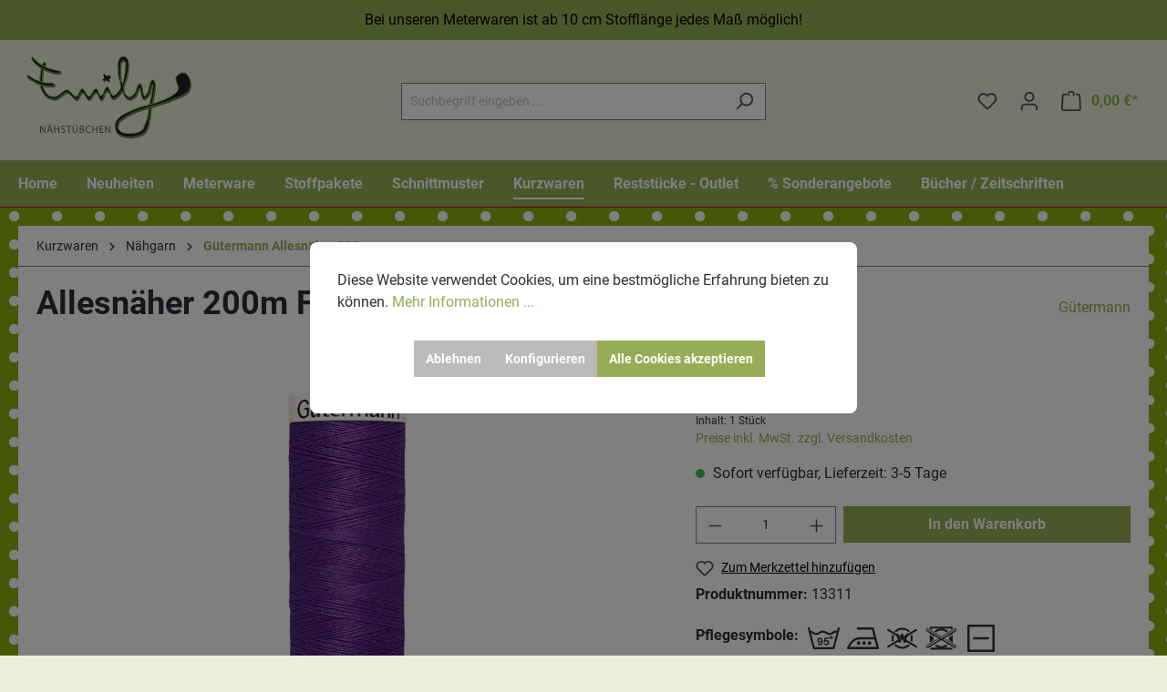

--- FILE ---
content_type: image/svg+xml
request_url: https://www.stoffladen-dresden.de/media/92/2e/9c/1690431672/dry%20flat.svg
body_size: -68
content:
<svg xmlns="http://www.w3.org/2000/svg" width="139.008" height="139.013" viewBox="0 0 139.008 139.013"><path d="M1505.818,1639.914h115.008V1524.905H1505.818Zm121.008,12H1499.818a6,6,0,0,1-6-6V1518.905a6,6,0,0,1,6-6h127.008a6,6,0,0,1,6,6v127.009A6,6,0,0,1,1626.826,1651.914Z" transform="translate(-1493.818 -1512.901)" fill="#333"/><path d="M1598.576,1588.41h-70.508a6,6,0,0,1,0-12h70.508a6,6,0,0,1,0,12Z" transform="translate(-1493.818 -1512.901)" fill="#333"/></svg>

--- FILE ---
content_type: image/svg+xml
request_url: https://www.stoffladen-dresden.de/media/bb/44/ae/1698136982/logo-emily4.svg
body_size: 4422
content:
<?xml version="1.0" encoding="utf-8"?>
<!-- Generator: $$$/GeneralStr/196=Adobe Illustrator 27.6.0, SVG Export Plug-In . SVG Version: 6.00 Build 0)  -->
<svg version="1.1" id="Ebene_1" xmlns="http://www.w3.org/2000/svg" xmlns:xlink="http://www.w3.org/1999/xlink" x="0px" y="0px"
	 viewBox="0 0 1785.83 892.91" style="enable-background:new 0 0 1785.83 892.91;" xml:space="preserve">
<style type="text/css">
	.st0{fill:#595A5C;}
	.st1{fill:#231F20;}
	.st2{fill:none;stroke:#8FC045;stroke-width:2.25;stroke-linecap:round;stroke-miterlimit:8.3333;}
	.st3{fill:none;stroke:#8FC045;stroke-width:2.25;stroke-miterlimit:8.3333;}
</style>
<g transform="matrix(4.166669845581055, 0, 0, 4.166669845581055, -5.684341886080802e-14, 0)">
	<path class="st0" d="M35.48,199.79v-7.9c0-3.07-0.05-5.3-0.18-7.63l0.08-0.03c0.9,2,2.09,4.11,3.33,6.17l5.66,9.38h2.33V181.3
		h-2.17v7.74c0,2.88,0.05,5.13,0.26,7.6l-0.05,0.03c-0.85-1.89-1.88-3.84-3.2-6.01l-5.71-9.36h-2.51v18.49H35.48z"/>
	<path class="st0" d="M61.68,193.98l1.9,5.81h2.46l-6.08-18.49h-2.78l-6.05,18.49h2.38l1.85-5.81H61.68z M55.84,192.11l1.74-5.35
		c0.34-1.13,0.63-2.25,0.9-3.35h0.05c0.26,1.07,0.53,2.17,0.92,3.37l1.74,5.32H55.84z M56.21,180.07c0.77,0,1.27-0.63,1.27-1.4
		s-0.53-1.37-1.24-1.37c-0.77,0-1.32,0.6-1.32,1.37S55.44,180.07,56.21,180.07z M61.1,180.07c0.79,0,1.29-0.63,1.29-1.4
		s-0.53-1.37-1.27-1.37c-0.74,0-1.29,0.6-1.29,1.37S60.33,180.07,61.1,180.07z"/>
	<path class="st0" d="M70.3,181.3v18.49h2.3v-8.67h8.61v8.67h2.32V181.3h-2.32v7.74H72.6v-7.74H70.3z"/>
	<path class="st0" d="M88.38,198.89c0.95,0.66,2.83,1.18,4.55,1.18c4.2,0,6.24-2.47,6.24-5.32c0-2.72-1.53-4.23-4.55-5.43
		c-2.46-0.99-3.54-1.84-3.54-3.57c0-1.26,0.92-2.77,3.36-2.77c1.61,0,2.8,0.55,3.38,0.88l0.63-1.95c-0.79-0.47-2.11-0.91-3.94-0.91
		c-3.46,0-5.76,2.14-5.76,5.02c0,2.61,1.8,4.17,4.7,5.24c2.4,0.96,3.36,1.95,3.36,3.68c0,1.87-1.38,3.16-3.73,3.16
		c-1.58,0-3.09-0.55-4.12-1.21L88.38,198.89z"/>
	<path class="st0" d="M107.03,199.79h2.33v-16.46h5.44v-2.03h-13.19v2.03h5.42V199.79z"/>
	<path class="st0" d="M118.09,181.3v10.89c0,5.73,2.75,7.9,6.4,7.9c3.86,0,6.74-2.33,6.74-8.01V181.3h-2.33v10.95
		c0,4.09-1.69,5.9-4.33,5.9c-2.38,0-4.15-1.76-4.15-5.9V181.3H118.09z M122.27,180.01c0.77,0,1.29-0.63,1.29-1.4
		s-0.56-1.37-1.27-1.37c-0.74,0-1.32,0.63-1.32,1.37C120.97,179.38,121.5,180.01,122.27,180.01z M127.18,180.01
		c0.77,0,1.27-0.63,1.27-1.4s-0.53-1.37-1.27-1.37c-0.74,0-1.29,0.63-1.29,1.37C125.89,179.38,126.39,180.01,127.18,180.01z"/>
	<path class="st0" d="M136.97,199.74c0.77,0.11,1.98,0.22,3.57,0.22c2.91,0,4.91-0.55,6.16-1.73c0.9-0.91,1.51-2.11,1.51-3.7
		c0-2.74-1.98-4.2-3.67-4.64v-0.05c1.88-0.71,3.01-2.28,3.01-4.06c0-1.45-0.56-2.55-1.48-3.26c-1.11-0.93-2.59-1.34-4.89-1.34
		c-1.61,0-3.2,0.16-4.2,0.38V199.74z M139.27,183.17c0.37-0.08,0.98-0.16,2.03-0.16c2.33,0,3.91,0.85,3.91,3.02
		c0,1.78-1.43,3.1-3.86,3.1h-2.09V183.17z M139.27,190.93h1.9c2.51,0,4.6,1.04,4.6,3.57c0,2.69-2.19,3.59-4.57,3.59
		c-0.82,0-1.48-0.03-1.93-0.11V190.93z"/>
	<path class="st0" d="M164.72,197.3c-0.93,0.47-2.35,0.77-3.75,0.77c-4.33,0-6.84-2.91-6.84-7.44c0-4.86,2.77-7.63,6.95-7.63
		c1.48,0,2.72,0.33,3.59,0.77l0.56-1.95c-0.61-0.33-2.01-0.82-4.23-0.82c-5.52,0-9.3,3.92-9.3,9.71c0,6.06,3.78,9.36,8.8,9.36
		c2.17,0,3.86-0.44,4.7-0.88L164.72,197.3z"/>
	<path class="st0" d="M169.65,181.3v18.49h2.3v-8.67h8.62v8.67h2.32V181.3h-2.32v7.74h-8.62v-7.74H169.65z"/>
	<path class="st0" d="M197.86,189.15h-6.92v-5.84h7.32v-2h-9.62v18.49h10.02v-2h-7.72v-6.67h6.92V189.15z"/>
	<path class="st0" d="M205.13,199.79v-7.9c0-3.07-0.05-5.3-0.18-7.63l0.08-0.03c0.9,2,2.09,4.11,3.33,6.17l5.66,9.38h2.32V181.3
		h-2.17v7.74c0,2.88,0.05,5.13,0.26,7.6l-0.05,0.03c-0.85-1.89-1.88-3.84-3.2-6.01l-5.71-9.36h-2.51v18.49H205.13z"/>
	<path class="st0" d="M88.14,45.97c-9.28,6.31-34.24-4.36-44.24-9.55c-9.4-4.89-31.09-18.31-30.84-28.69
		c0.02-0.85,1.92-3.18,2.45-2.48c7.6,9.98,22.56,20.73,31.76,25.45c9.47,4.85,39.4,11.49,41.66,11.92
		C90.82,42.99,88.86,45.48,88.14,45.97z"/>
	<path class="st0" d="M304.57,192.56c2.6-8.42,9.11-19.72,11.1-27.82c1.96-8.02,3.06-24.56,4.8-32.63
		c1.51-7.06,11.93-54.88,8.48-55.39c-2.9-0.43-5.4,17.75-8.13,23.47c-4.12,8.64-13.63,16-16.02,14.8
		c-6.27-3.11-6.37-28.67-10.12-28.82c-2.51-0.09-5.63,14.07-8.4,18.4c-3.01,4.71-12.52,11.45-18.22,11.15
		c-5.69-0.29-11.99-6.54-14.34-11.57c-1.77-3.79-3.39-10.38-4.71-10.38c-1.11,0-3.69,4.56-3.76,4.66
		c-4.5,6.18-13.28,17.04-20.99,15.92c-6.25-0.9-7.61-20.51-13.93-20.52c-7.15-0.02-8.71,23.06-15.86,23.12
		c-6.19,0.04-7.87-19.45-14.05-19.82c-6.88-0.41-11.48,20.16-18.37,19.99c-6.46-0.16-9.77-18.92-16.2-19.58
		c-6.23-0.64-9.18,19.01-15.44,19.19c-7.86,0.2-16.75-18.55-24.6-19.05c-8.53-0.54-16.56,12.5-29.24,17.15
		c-5.52,2.02-19.1-2.03-23.99-5.23c-6.35-4.16-13.66-16.93-15.83-24.08c-3.57-11.77-1.55-34.62,1.08-49.11
		c1.5-8.23,4.28-16.41,7.57-18.13c2.15-1.13,4.08,1.57,4.08,4.15c0,1.58-3.59,7.6-5.84,15.54c-2.55,9.01-3.74,36.25-0.85,45.86
		c1.82,6.12,8.82,17.84,14.26,21.4c3.88,2.54,13.77,4.23,18.38,3.42c8.86-1.53,21.86-18.65,30.86-18.08
		c7.38,0.46,15.74,18.1,23.12,17.89c6.64-0.17,9.77-21,16.38-20.33c6.55,0.67,9.92,19.78,16.51,19.94
		c7.04,0.18,11.73-20.83,18.74-20.39c5.87,0.35,7.47,18.88,13.36,18.84c7.19-0.05,8.77-23.29,15.96-23.28
		c6.91,0.02,8.39,21.44,15.22,22.44c5.65,0.81,14.65-9.41,17.57-14.18c0.78-1.25,2.08-5.55,2.26-7.62
		c0.53-6.85-3.76-20.31-4.98-27.08c-3.25-18.03-6.27-54.01,12.56-53.43c20.15,0.61,12.7,40.27,7.15,59.09
		c-1.62,5.48-6.55,15.86-7,21.63c-0.29,3.75,0.79,12.21,2.35,14.81c2.95,4.95,8.76,10.25,12.82,10.67c4.2,0.45,12.09-6.33,14.4-9.77
		c5.04-7.48,5.68-25.35,12.86-25.01c8.53,0.43,6.03,30.34,12.07,32.27c2.3,0.74,6.02-5.53,7.44-7.44
		c3.97-5.37,6.41-35.9,14.58-34.73c13.33,1.93,0.39,51.11-3.21,67.85c-1.79,8.31-2.96,25.34-4.99,33.6
		c-2.01,8.16-2.31,21.78-10.48,31.87 M245.24,40.43c0.09,8.3,0.46,32.58,4.82,32.9c3.17,0.23,6.87-27.28,8-36.56
		c0.71-5.82,2.52-22.51-5.85-22.77C245.07,13.79,245.17,33.61,245.24,40.43z"/>
	<path class="st0" d="M201.64,66.77c-1.3,0.74-4.37-1.94-2.64-3.81c3.67-3.92,11.92-8.71,16.41-10.15c2.31-0.74,4.2,2.36,2.71,4.03
		C215.87,59.34,205.76,64.41,201.64,66.77z"/>
	<path class="st0" d="M212.39,67.34c-3.6-2.73-10.84-11.77-12.15-14.52c-0.89-1.85,1.77-4.01,3.44-2.76
		c3.72,2.75,11.05,12.42,12.1,15.01C216.44,66.69,214.09,68.63,212.39,67.34z"/>
	<path class="st0" d="M8.49,55.4c18.41,12.87,10.8,6.78,26.84,13.52c5.45,2.29,11.63,3.72,15.77,3.87
		c8.55,0.29,17.35-1.23,20.83,1.87c2.08,1.84,1.55,4.29-0.51,5.43c-0.77,0.43-12.08,1.86-20.18,0.36
		c-6.39-1.18-13.95-3.23-17.53-4.66c-12.75-5.1-4.07-1.44-27.28-13.7l-3.17-3.37c0,0-2.71-5.03-1.44-6.02
		C3.21,51.61,8.49,55.4,8.49,55.4z"/>
	<path class="st0" d="M311.58,197.4c0,0-3.05,5.07-8.28,8.39c-5.22,3.32-12.19,4.52-19.91,6.92c-7.7,2.39-25.04,0.88-25.04,0.88
		c-10.92-1.21-18.95-7.19-18.95-7.19c-5.41-4.7-5.41-6.61-6.47-9.59c-0.78-1-1.71-9.19-1.77-10.89c-0.22-6.51,0.87-8.22,2.8-12.68
		c2.16-5.05,10.19-12.05,13.53-14.47c9.56-6.92,31.57-16.25,44.03-20.85c5.81-2.13,41.15-11.43,45.71-12.99
		c10.22-3.53,30.74-11.23,39.77-16.9c5.63-3.53,17.55-10.89,18.86-18.47c1.06-6.13-1.08-11.97-4-17.06c0,0-3.12-12.13-1.67-14.43
		c1.86-2.93,1.24-2.77,5.95-7.08c6.57-6.02,16.43-4.33,16.43-4.33s4.87,2.49,6.06,3.79c1.2,1.32,4.37,5.93,4.37,5.93
		c1.07,1.26,0.95,2.12,1.76,4.2c4.24,5.78,5.65,23.88-2.65,33.91c-9.92,12.02-41.97,21.78-41.97,21.78
		c-9.6,5.48-30.34,11.19-40.66,14.32c-4.75,1.44-43.65,12.8-49.27,14.88c-12.28,4.51-28.1,12.76-37.35,19.48
		c-4.03,2.93-10.16,6.24-11.79,10.03c-1.63,3.77-2.12,7.23-2.62,13.08c-0.2,2.47,1.48,5,2.57,7.21c1.11,2.26,7.06,6.43,7.06,6.43
		s10.05,3.18,13.49,3.2c3.63,0.01,11.16,0.35,14.77,0c2.93-0.28,12.21-1.93,12.21-1.93s13.99-4.65,16.07-10.54"/>
	<path class="st1" d="M302.65,188.95c2.59-8.42,9.11-19.72,11.09-27.81c1.96-8.02,3.06-24.57,4.8-32.63
		c1.51-7.07,11.93-54.88,8.47-55.39c-2.9-0.43-5.4,17.75-8.13,23.47c-4.12,8.63-13.64,16-16.02,14.81
		c-6.27-3.12-6.37-28.68-10.13-28.82c-2.5-0.1-5.62,14.07-8.39,18.4c-3.01,4.71-12.53,11.44-18.22,11.15
		c-5.69-0.29-11.99-6.54-14.34-11.58c-1.77-3.79-3.39-10.38-4.71-10.38c-1.12,0-3.69,4.56-3.76,4.66c-4.5,6.19-13.28,17.04-21,15.92
		c-6.25-0.9-7.61-20.51-13.93-20.52c-7.14-0.02-8.71,23.06-15.85,23.12c-6.19,0.04-7.87-19.45-14.05-19.82
		c-6.88-0.42-11.48,20.15-18.37,19.98c-6.46-0.16-9.77-18.92-16.2-19.57c-6.22-0.64-9.18,19-15.44,19.18
		c-7.85,0.21-16.75-18.55-24.6-19.05c-8.52-0.54-16.56,12.49-29.24,17.15c-5.52,2.01-19.1-2.04-23.99-5.24
		c-6.35-4.16-13.67-16.92-15.83-24.08c-3.58-11.77-1.55-34.63,1.08-49.1c1.49-8.23,3.46-14.66,6.75-16.38
		c2.16-1.13,5.18-0.97,5.18,1.6c0,1.59-3.88,8.4-6.12,16.35c-2.55,9-3.73,36.25-0.85,45.85c1.82,6.13,8.83,17.84,14.27,21.4
		c3.88,2.54,13.78,4.23,18.38,3.43c8.86-1.54,21.86-18.65,30.85-18.08c7.38,0.47,15.74,18.11,23.13,17.9
		c6.64-0.18,9.78-21.01,16.38-20.34c6.54,0.67,9.91,19.78,16.5,19.95c7.03,0.17,11.72-20.83,18.75-20.39
		c5.86,0.35,7.46,18.88,13.35,18.84c7.19-0.05,8.77-23.29,15.97-23.28c6.91,0.02,8.39,21.44,15.23,22.43
		c5.64,0.81,14.63-9.41,17.56-14.17c0.78-1.25,2.09-5.54,2.26-7.63c0.53-6.84-3.76-20.3-4.98-27.07
		c-3.25-18.04-6.27-54.01,12.55-53.44c20.15,0.62,12.7,40.27,7.16,59.1c-1.62,5.49-6.55,15.86-7,21.63
		c-0.29,3.75,0.8,12.21,2.35,14.81c2.96,4.94,8.77,10.26,12.83,10.67c4.21,0.45,12.09-6.33,14.4-9.77
		c5.03-7.49,5.69-25.35,12.86-25.01c8.53,0.43,6.03,30.33,12.07,32.26c2.31,0.74,6.03-5.53,7.44-7.44
		c3.97-5.37,6.41-35.9,14.58-34.72c13.32,1.93,0.39,51.1-3.21,67.84c-1.79,8.31-2.95,25.35-4.99,33.6
		c-2.01,8.17-2.31,21.78-10.47,31.87 M243.32,36.83c0.09,8.3,0.46,32.58,4.81,32.9c3.17,0.22,6.88-27.29,8-36.57
		c0.71-5.82,2.52-22.52-5.85-22.77C243.14,10.18,243.25,30,243.32,36.83z"/>
	<path class="st2" d="M302.65,188.95c2.59-8.42,9.11-19.72,11.09-27.81c1.96-8.02,3.06-24.57,4.8-32.63
		c1.51-7.07,11.93-54.88,8.47-55.39c-2.9-0.43-5.4,17.75-8.13,23.47c-4.12,8.63-13.64,16-16.02,14.81
		c-6.27-3.12-6.37-28.68-10.13-28.82c-2.5-0.1-5.62,14.07-8.39,18.4c-3.01,4.71-12.53,11.44-18.22,11.15
		c-5.69-0.29-11.99-6.54-14.34-11.58c-1.77-3.79-3.39-10.38-4.71-10.38c-1.12,0-3.69,4.56-3.76,4.66c-4.5,6.19-13.28,17.04-21,15.92
		c-6.25-0.9-7.61-20.51-13.93-20.52c-7.14-0.02-8.71,23.06-15.85,23.12c-6.19,0.04-7.87-19.45-14.05-19.82
		c-6.88-0.42-11.48,20.15-18.37,19.98c-6.46-0.16-9.77-18.92-16.2-19.57c-6.22-0.64-9.18,19-15.44,19.18
		c-7.85,0.21-16.75-18.55-24.6-19.05c-8.52-0.54-16.56,12.49-29.24,17.15c-5.52,2.01-19.1-2.04-23.99-5.24
		c-6.35-4.16-13.67-16.92-15.83-24.08c-3.58-11.77-1.55-34.63,1.08-49.1c1.49-8.23,3.46-14.66,6.75-16.38
		c2.16-1.13,5.18-0.97,5.18,1.6c0,1.59-3.88,8.4-6.12,16.35c-2.55,9-3.73,36.25-0.85,45.85c1.82,6.13,8.83,17.84,14.27,21.4
		c3.88,2.54,13.78,4.23,18.38,3.43c8.86-1.54,21.86-18.65,30.85-18.08c7.38,0.47,15.74,18.11,23.13,17.9
		c6.64-0.18,9.78-21.01,16.38-20.34c6.54,0.67,9.91,19.78,16.5,19.95c7.03,0.17,11.72-20.83,18.75-20.39
		c5.86,0.35,7.46,18.88,13.35,18.84c7.19-0.05,8.77-23.29,15.97-23.28c6.91,0.02,8.39,21.44,15.23,22.43
		c5.64,0.81,14.63-9.41,17.56-14.17c0.78-1.25,2.09-5.54,2.26-7.63c0.53-6.84-3.76-20.3-4.98-27.07
		c-3.25-18.04-6.27-54.01,12.55-53.44c20.15,0.62,12.7,40.27,7.16,59.1c-1.62,5.49-6.55,15.86-7,21.63
		c-0.29,3.75,0.8,12.21,2.35,14.81c2.96,4.94,8.77,10.26,12.83,10.67c4.21,0.45,12.09-6.33,14.4-9.77
		c5.03-7.49,5.69-25.35,12.86-25.01c8.53,0.43,6.03,30.33,12.07,32.26c2.31,0.74,6.03-5.53,7.44-7.44
		c3.97-5.37,6.41-35.9,14.58-34.72c13.32,1.93,0.39,51.1-3.21,67.84c-1.79,8.31-2.95,25.35-4.99,33.6
		c-2.01,8.17-2.31,21.78-10.47,31.87 M243.32,36.83c0.09,8.3,0.46,32.58,4.81,32.9c3.17,0.22,6.88-27.29,8-36.57
		c0.71-5.82,2.52-22.52-5.85-22.77C243.14,10.18,243.25,30,243.32,36.83z"/>
	<path class="st1" d="M199.71,63.16c-1.3,0.74-4.37-1.94-2.64-3.81c3.66-3.92,11.92-8.72,16.4-10.15c2.3-0.73,4.2,2.37,2.71,4.03
		C213.94,55.73,203.83,60.8,199.71,63.16z"/>
	<path class="st1" d="M210.47,63.73c-3.61-2.73-10.85-11.77-12.15-14.53c-0.88-1.85,1.76-4.01,3.45-2.76
		c3.72,2.76,11.05,12.42,12.09,15.01C214.51,63.09,212.16,65.02,210.47,63.73z"/>
	<path class="st1" d="M6.56,51.79c18.41,12.86,10.8,6.78,26.84,13.52c5.45,2.3,11.63,3.73,15.76,3.87
		c8.56,0.3,17.36-1.23,20.85,1.87c2.08,1.84,1.55,4.29-0.52,5.44c-0.77,0.42-12.08,1.86-20.18,0.35c-6.4-1.18-13.96-3.21-17.52-4.65
		c-12.75-5.1-4.07-1.43-27.29-13.7l-3.18-3.37c0,0-2.71-5.03-1.44-6.02C1.28,48,6.56,51.79,6.56,51.79z"/>
	<path class="st3" d="M6.56,51.79c18.41,12.86,10.8,6.78,26.84,13.52c5.45,2.3,11.63,3.73,15.76,3.87
		c8.56,0.3,17.36-1.23,20.85,1.87c2.08,1.84,1.55,4.29-0.52,5.44c-0.77,0.42-12.08,1.86-20.18,0.35c-6.4-1.18-13.96-3.21-17.52-4.65
		c-12.75-5.1-4.07-1.43-27.29-13.7l-3.18-3.37c0,0-2.71-5.03-1.44-6.02C1.28,48,6.56,51.79,6.56,51.79z"/>
	<path class="st1" d="M309.65,193.79c0,0-3.05,5.08-8.28,8.4c-5.22,3.32-12.2,4.52-19.91,6.92c-7.7,2.39-25.04,0.87-25.04,0.87
		c-10.91-1.21-18.95-7.19-18.95-7.19c-5.41-4.71-5.41-6.62-6.48-9.6c-0.77-1-1.71-9.18-1.76-10.88c-0.23-6.51,0.86-8.22,2.8-12.69
		c2.16-5.05,10.19-12.05,13.53-14.46c9.55-6.92,31.55-16.25,44.03-20.84c5.8-2.14,41.15-11.44,45.7-13
		c10.22-3.53,30.74-11.24,39.77-16.91c5.62-3.53,17.54-10.88,18.85-18.47c1.06-6.13-1.08-11.97-4-17.07c0,0-3.12-12.13-1.67-14.42
		c1.85-2.93,1.23-2.78,5.95-7.09c6.58-6.01,16.43-4.32,16.43-4.32s4.87,2.49,6.06,3.78c1.21,1.32,4.37,5.93,4.37,5.93
		c1.09,1.26,0.95,2.13,1.77,4.21c4.24,5.78,5.65,23.88-2.65,33.92c-9.92,12.02-41.98,21.77-41.98,21.77
		c-9.6,5.48-30.34,11.19-40.66,14.32c-4.75,1.44-43.65,12.8-49.27,14.88c-12.28,4.52-28.1,12.77-37.35,19.48
		c-4.03,2.93-10.16,6.24-11.78,10.03c-1.64,3.78-2.13,7.24-2.62,13.08c-0.21,2.47,1.48,4.99,2.57,7.21
		c1.11,2.25,7.06,6.42,7.06,6.42s10.04,3.18,13.48,3.2c3.64,0.02,11.16,0.36,14.77,0c2.94-0.28,12.21-1.93,12.21-1.93
		s13.99-4.65,16.08-10.54"/>
	<path class="st3" d="M309.65,193.79c0,0-3.05,5.08-8.28,8.4c-5.22,3.32-12.2,4.52-19.91,6.92c-7.7,2.39-25.04,0.87-25.04,0.87
		c-10.91-1.21-18.95-7.19-18.95-7.19c-5.41-4.71-5.41-6.62-6.48-9.6c-0.77-1-1.71-9.18-1.76-10.88c-0.23-6.51,0.86-8.22,2.8-12.69
		c2.16-5.05,10.19-12.05,13.53-14.46c9.55-6.92,31.55-16.25,44.03-20.84c5.8-2.14,41.15-11.44,45.7-13
		c10.22-3.53,30.74-11.24,39.77-16.91c5.62-3.53,17.54-10.88,18.85-18.47c1.06-6.13-1.08-11.97-4-17.07c0,0-3.12-12.13-1.67-14.42
		c1.85-2.93,1.23-2.78,5.95-7.09c6.58-6.01,16.43-4.32,16.43-4.32s4.87,2.49,6.06,3.78c1.21,1.32,4.37,5.93,4.37,5.93
		c1.09,1.26,0.95,2.13,1.77,4.21c4.24,5.78,5.65,23.88-2.65,33.92c-9.92,12.02-41.98,21.77-41.98,21.77
		c-9.6,5.48-30.34,11.19-40.66,14.32c-4.75,1.44-43.65,12.8-49.27,14.88c-12.28,4.52-28.1,12.77-37.35,19.48
		c-4.03,2.93-10.16,6.24-11.78,10.03c-1.64,3.78-2.13,7.24-2.62,13.08c-0.21,2.47,1.48,4.99,2.57,7.21
		c1.11,2.25,7.06,6.42,7.06,6.42s10.04,3.18,13.48,3.2c3.64,0.02,11.16,0.36,14.77,0c2.94-0.28,12.21-1.93,12.21-1.93
		s13.99-4.65,16.08-10.54"/>
	<path class="st1" d="M86.21,42.37c-9.28,6.31-34.24-4.36-44.23-9.56c-9.41-4.89-31.09-18.31-30.84-28.69
		c0.01-0.86,1.91-3.18,2.44-2.48c7.6,9.98,22.56,20.73,31.76,25.45c9.48,4.85,39.4,11.49,41.65,11.92
		C88.9,39.38,86.94,41.87,86.21,42.37z"/>
	<path class="st2" d="M86.21,42.37c-9.28,6.31-34.24-4.36-44.23-9.56c-9.41-4.89-31.09-18.31-30.84-28.69
		c0.01-0.86,1.91-3.18,2.44-2.48c7.6,9.98,22.56,20.73,31.76,25.45c9.48,4.85,39.4,11.49,41.65,11.92
		C88.9,39.38,86.94,41.87,86.21,42.37z"/>
</g>
</svg>


--- FILE ---
content_type: image/svg+xml
request_url: https://www.stoffladen-dresden.de/media/8a/6d/10/1690431672/high%20temperature.svg
body_size: 84
content:
<svg xmlns="http://www.w3.org/2000/svg" width="176.252" height="119.667" viewBox="0 0 176.252 119.667"><path d="M2506.352,881.13A10.127,10.127,0,1,1,2496.227,871,10.125,10.125,0,0,1,2506.352,881.13Z" transform="translate(-2371.594 -794.867)" fill="#333"/><path d="M2476.1,881.13A10.125,10.125,0,1,1,2465.973,871,10.125,10.125,0,0,1,2476.1,881.13Z" transform="translate(-2371.594 -794.867)" fill="#333"/><path d="M2445.844,881.13A10.125,10.125,0,1,1,2435.719,871,10.125,10.125,0,0,1,2445.844,881.13Z" transform="translate(-2371.594 -794.867)" fill="#333"/><path d="M2386.948,902.534h147.171L2523.406,860.7h-80.512C2412.481,860.7,2394.269,888.4,2386.948,902.534Zm154.9,12H2377.594a6,6,0,0,1-5.625-8.092c.879-2.354,22.042-57.738,70.925-57.738h77.442l-10.712-41.838h-77.759a6,6,0,1,1,0-12h82.417a6,6,0,0,1,5.813,4.512l27.566,107.667a6,6,0,0,1-5.812,7.488Z" transform="translate(-2371.594 -794.867)" fill="#333"/></svg>

--- FILE ---
content_type: image/svg+xml
request_url: https://www.stoffladen-dresden.de/media/18/f7/d8/1690435848/do%20not%20dryclean-x.svg
body_size: 540
content:
<?xml version="1.0" encoding="utf-8"?>
<svg viewBox="0 0 192.258 127.096" width="192.258px" height="127.096px" xmlns="http://www.w3.org/2000/svg">
  <path d="M96.442,1897.951a51.542,51.542,0,1,0,49.021,35.713A51.468,51.468,0,0,0,96.442,1897.951Zm-.029,115.1a63.578,63.578,0,1,1,19.538-3.092A63.349,63.349,0,0,1,96.413,2013.047Z" transform="matrix(0.9999999999999999, 0, 0, 0.9999999999999999, -0.2940000295639047, -1885.9510498046873)" fill="#333"/>
  <path d="M180.542,2008.793a8.99,8.99,0,0,1-4.613-1.271l-79.508-47.537-79.5,47.529a8.941,8.941,0,0,1-4.613,1.279,9.044,9.044,0,0,1-7.729-4.383,9,9,0,0,1,3.113-12.346L78.879,1949.5l-71.2-42.575a9,9,0,0,1-3.1-12.342,9.019,9.019,0,0,1,12.333-3.113l79.513,47.537,79.508-47.529a9,9,0,0,1,9.229,15.454l-71.2,42.567,71.2,42.571a9.005,9.005,0,0,1,3.108,12.342A9.049,9.049,0,0,1,180.542,2008.793Z" transform="matrix(0.9999999999999999, 0, 0, 0.9999999999999999, -0.2940000295639047, -1885.9510498046873)" fill="#333"/>
  <path d="M180.533,1887.2a12.021,12.021,0,0,0-6.137,1.692l-77.975,46.621L18.454,1888.9a12,12,0,1,0-12.308,20.6l66.892,40-66.9,40A11.991,11.991,0,0,0,2,2005.947a12,12,0,0,0,16.458,4.146l77.967-46.617,77.971,46.617a12,12,0,1,0,12.3-20.6L119.808,1949.5l66.9-40a12.007,12.007,0,0,0,4.146-16.458A12.088,12.088,0,0,0,180.533,1887.2Zm.358,6.012a5.428,5.428,0,0,1,4.8,2.908,6,6,0,0,1-2.075,8.229l-75.5,45.146,75.5,45.146a6,6,0,1,1-6.15,10.3l-81.05-48.458-81.046,48.458a6,6,0,1,1-6.154-10.3L84.729,1949.5,9.221,1904.351a6,6,0,0,1,6.154-10.3l81.046,48.458,81.05-48.458a5.972,5.972,0,0,1,3.063-.846Z" transform="matrix(0.9999999999999999, 0, 0, 0.9999999999999999, -0.2940000295639047, -1885.9510498046873)" fill="#fff"/>
  <path d="M 72.506 36.592 L 81.139 73.238 L 90.602 36.592 L 101.731 36.592 L 111.048 73.692 L 119.986 36.592 L 131.64 36.592 L 117.102 90.505 L 105.293 90.505 L 96.051 53.705 L 86.968 90.505 L 74.926 90.505 L 60.618 36.592 L 72.506 36.592 Z" fill="#333" transform="matrix(0.9999999999999999, 0, 0, 0.9999999999999999, -8.881784197001252e-16, 0)"/>
</svg>

--- FILE ---
content_type: image/svg+xml
request_url: https://www.stoffladen-dresden.de/media/ac/f4/26/1690431672/water%20temperature%2095c%20number.svg
body_size: 612
content:
<svg xmlns="http://www.w3.org/2000/svg" width="192.847" height="132.504" viewBox="0 0 192.847 132.504"><path d="M1563.322,546.567h-59.379a6,6,0,0,1-5.813-4.5l-31.042-120.513a6,6,0,0,1,11.625-3L1508.6,534.567h54.725a6,6,0,0,1,0,12Z" transform="translate(-1466.898 -414.064)" fill="#333"/><path d="M1622.7,546.567h-59.379a6,6,0,0,1,0-12h54.725l29.883-116.008a6,6,0,0,1,11.625,3l-31.042,120.513A6,6,0,0,1,1622.7,546.567Z" transform="translate(-1466.898 -414.064)" fill="#333"/><path d="M1518.234,459.95c-8.783,0-17.558-2.854-23.933-8.558-3.75-3.358-9.233-5.329-15.154-5.512a6.006,6.006,0,0,1-5.812-6.183,5.85,5.85,0,0,1,6.188-5.812c8.825.271,16.879,3.279,22.675,8.471,8.154,7.3,23.967,7.3,32.017.083,12.817-11.475,35.225-11.479,47.983-.037,8.075,7.237,23.892,7.233,31.942.017,6.979-6.25,17.458-9.362,28.029-8.308a6,6,0,1,1-1.183,11.942c-7.171-.7-14.392,1.325-18.842,5.308-12.763,11.442-35.171,11.438-47.933,0-8.088-7.233-23.892-7.229-31.942-.021C1535.855,457.079,1527.043,459.95,1518.234,459.95Z" transform="translate(-1466.898 -414.064)" fill="#333"/><path d="M1534.143,491.963c0,4.842,3.012,8.379,7.267,8.379,4.192,0,7.267-3.537,7.267-8.317,0-4.846-3.142-8.442-7.329-8.442C1537.222,483.584,1534.143,487.18,1534.143,491.963Zm.525,18.658c.721,3.467,2.883,5.233,6.288,5.233,6.808,0,7.987-8.379,8.442-13.75-2.488,3.542-5.3,5.3-9.821,5.3-8.442,0-14.533-6.346-14.533-15.117a16.035,16.035,0,0,1,16.5-16.367c12.771,0,17.088,11.454,17.088,22.321,0,11.063-4.254,24.679-17.671,24.679-8.379,0-14.213-4.775-15.125-12.3Z" transform="translate(-1466.898 -414.064)" fill="#333"/><path d="M1594.18,484.63h-18.792l-1.767,9.95c2.221-2.225,4.779-3.208,8.446-3.208,8.771,0,14.6,5.958,14.6,15,0,9.621-7.2,16.5-17.279,16.5-9.3,0-16.175-4.913-16.7-14.275h9.167a7.255,7.255,0,0,0,7.529,6.746c4.646,0,7.921-3.6,7.921-8.775s-3.146-8.442-7.988-8.442a7.459,7.459,0,0,0-6.879,3.8h-8.308l4.446-25.2h25.6Z" transform="translate(-1466.898 -414.064)" fill="#333"/><path d="M1608.639,465.2a10.32,10.32,0,1,0,9.938,10.313A10.131,10.131,0,0,0,1608.639,465.2Zm.258,6c2.171,0,3.679,1.933,3.679,4.313a3.954,3.954,0,1,1-3.938-4.313Z" transform="translate(-1466.898 -414.064)" fill="#333"/></svg>